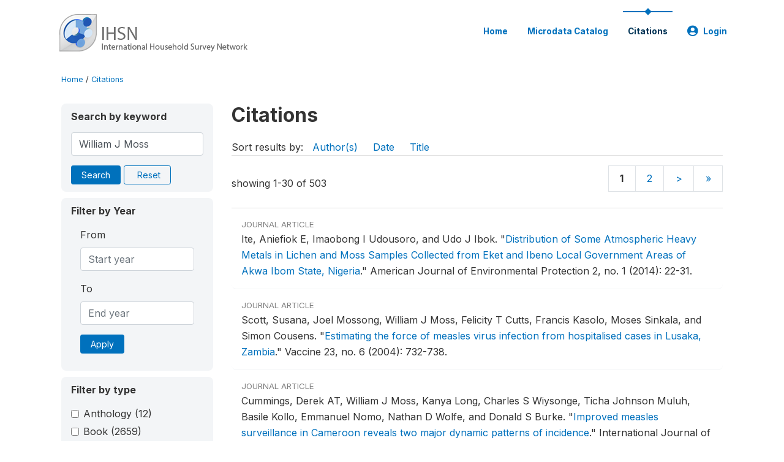

--- FILE ---
content_type: text/html; charset=UTF-8
request_url: https://catalog.ihsn.org/citations/?keywords=William%20J%20Moss&field=authors
body_size: 9777
content:
<!DOCTYPE html>
<html>

<head>
    <meta charset="utf-8">
<meta http-equiv="X-UA-Compatible" content="IE=edge">
<meta name="viewport" content="width=device-width, initial-scale=1">

<title>Citations</title>

    
    <link rel="stylesheet" href="https://cdnjs.cloudflare.com/ajax/libs/font-awesome/5.15.4/css/all.min.css" integrity="sha512-1ycn6IcaQQ40/MKBW2W4Rhis/DbILU74C1vSrLJxCq57o941Ym01SwNsOMqvEBFlcgUa6xLiPY/NS5R+E6ztJQ==" crossorigin="anonymous" referrerpolicy="no-referrer" />
    <link rel="stylesheet" href="https://stackpath.bootstrapcdn.com/bootstrap/4.1.3/css/bootstrap.min.css" integrity="sha384-MCw98/SFnGE8fJT3GXwEOngsV7Zt27NXFoaoApmYm81iuXoPkFOJwJ8ERdknLPMO" crossorigin="anonymous">
    

<link rel="stylesheet" href="https://catalog.ihsn.org/themes/nada52/css/style.css?v2023">
<link rel="stylesheet" href="https://catalog.ihsn.org/themes/nada52/css/custom.css?v2021">
<link rel="stylesheet" href="https://catalog.ihsn.org/themes/nada52/css/home.css?v03212019">
<link rel="stylesheet" href="https://catalog.ihsn.org/themes/nada52/css/variables.css?v07042021">
<link rel="stylesheet" href="https://catalog.ihsn.org/themes/nada52/css/facets.css?v062021">
<link rel="stylesheet" href="https://catalog.ihsn.org/themes/nada52/css/catalog-tab.css?v07052021">
<link rel="stylesheet" href="https://catalog.ihsn.org/themes/nada52/css/catalog-card.css?v10102021-1">
<link rel="stylesheet" href="https://catalog.ihsn.org/themes/nada52/css/filter-action-bar.css?v14052021-3">

    <script src="//code.jquery.com/jquery-3.2.1.min.js"></script>
    <script src="https://cdnjs.cloudflare.com/ajax/libs/popper.js/1.14.3/umd/popper.min.js" integrity="sha384-ZMP7rVo3mIykV+2+9J3UJ46jBk0WLaUAdn689aCwoqbBJiSnjAK/l8WvCWPIPm49" crossorigin="anonymous"></script>
    <script src="https://stackpath.bootstrapcdn.com/bootstrap/4.1.3/js/bootstrap.min.js" integrity="sha384-ChfqqxuZUCnJSK3+MXmPNIyE6ZbWh2IMqE241rYiqJxyMiZ6OW/JmZQ5stwEULTy" crossorigin="anonymous"></script>

<script type="text/javascript">
    var CI = {'base_url': 'https://catalog.ihsn.org/'};

    if (top.frames.length!=0) {
        top.location=self.document.location;
    }

    $(document).ready(function()  {
        /*global ajax error handler */
        $( document ).ajaxError(function(event, jqxhr, settings, exception) {
            if(jqxhr.status==401){
                window.location=CI.base_url+'/auth/login/?destination=catalog/';
            }
            else if (jqxhr.status>=500){
                alert(jqxhr.responseText);
            }
        });

    }); //end-document-ready

</script>



    <script src="https://catalog.ihsn.org/javascript/analytics-tracker.js"></script>
    <script>
        // Initialize analytics tracker with configuration
        if (typeof NADA !== 'undefined' && NADA.Analytics) {
            NADA.Analytics.init({
                baseUrl: 'https://catalog.ihsn.org/',
                enabled: true,
                builtinEnabled: true,
                gaEnabled: false,
                debug: false,
                sessionTimeoutMinutes: 5,
                dedupeWindowMinutes: 5            });
        }
    </script>

    
<script>
window.study_id='';
</script>

<script async src="https://www.googletagmanager.com/gtag/js?id=G-SE0FFGKB2K"></script>
<script>
  window.dataLayer = window.dataLayer || [];
  function gtag(){dataLayer.push(arguments);}
  gtag('js', new Date());

  gtag('config', 'G-SE0FFGKB2K', {'study_id':window.study_id});

  
  $(function() {
    $(document).ajaxSend(function(event, request, settings) {
        gtag('event', 'page_view', {
            page_path: settings.url
        })
    });

    //track file downloads
    $('.resources .download').on('click', function() {
        gtag('event', 'download', {
            'event_label': $(this).attr("title"),
            'event_category': $(this).attr("href"),
            'non_interaction': true
        });
    });

});
</script>
</head>

<body>

    <!-- site header -->
    <style>
.site-header .navbar-light .no-logo .navbar-brand--sitename {border:0px!important;margin-left:0px}
.site-header .navbar-light .no-logo .nada-site-title {font-size:18px;}
</style>
<header class="site-header">
    
        

    <div class="container">

        <div class="row">
            <div class="col-12">
                <nav class="navbar navbar-expand-md navbar-light rounded navbar-toggleable-md wb-navbar">

                                                            <div class="navbar-brand">
                        <div class="navbar-brand--logo">
                            <a href="https://catalog.ihsn.org/">
                            <img src="https://catalog.ihsn.org/themes/nada52/images/ihsn_logo.png" alt="IHSN Survey Catalog" >
                            </a>
                        </div>                        
                    </div>



                    
                    

                                                            

                    <button class="navbar-toggler navbar-toggler-right collapsed wb-navbar-button-toggler" type="button" data-toggle="collapse" data-target="#containerNavbar" aria-controls="containerNavbar" aria-expanded="false" aria-label="Toggle navigation">
                        <span class="navbar-toggler-icon"></span>
                    </button>

                    <!-- Start menus -->
                    <!-- Start menus -->
<div class="navbar-collapse collapse" id="containerNavbar" aria-expanded="false">
        <ul class="navbar-nav ml-auto">
                                            <li class="nav-item">
                <a   class="nav-link" href="https://catalog.ihsn.org/home">Home</a>
            </li>            
                                            <li class="nav-item">
                <a   class="nav-link" href="https://catalog.ihsn.org/catalog">Microdata  Catalog</a>
            </li>            
                                            <li class="nav-item">
                <a  class="nav-link active" class="nav-link" href="https://catalog.ihsn.org/citations">Citations</a>
            </li>            
        
        
<li class="nav-item dropdown">
                <a class="nav-link dropdown-toggle" href="" id="dropdownMenuLink" data-toggle="dropdown" aria-haspopup="true" aria-expanded="false">
                <i class="fas fa-user-circle fa-lg"></i>Login            </a>
            <div class="dropdown-menu dropdown-menu-right" aria-labelledby="dropdownMenuLink">
                <a class="dropdown-item" href="https://catalog.ihsn.org/auth/login">Login</a>
            </div>
                </li>
<!-- /row -->
    </ul>

</div>
<!-- Close Menus -->                    <!-- Close Menus -->

                </nav>
            </div>

        </div>
        <!-- /row -->

    </div>

</header>
    <!-- page body -->
    <div class="wp-page-body container default-wrapper page-citations citations">

        <div class="body-content-wrap theme-nada-2">

            <!--breadcrumbs -->
            <div class="container">
                                                    <ol class="breadcrumb wb-breadcrumb">
                        	    <div class="breadcrumbs" xmlns:v="http://rdf.data-vocabulary.org/#">
           <span typeof="v:Breadcrumb">
                		         <a href="https://catalog.ihsn.org//" rel="v:url" property="v:title">Home</a> /
                        
       </span>
                  <span typeof="v:Breadcrumb">
        	         	         <a class="active" href="https://catalog.ihsn.org//citations" rel="v:url" property="v:title">Citations</a>
                        
       </span>
               </div>
                    </ol>
                            </div>
            <!-- /breadcrumbs -->

            
<div class="container citations-container mt-3"> 
    <div class="row">
        <div class="col-sm-12">
                        
        </div>
    </div>
    <div class="row">
        <div class="col-md-3">
            <form name="search_form" id="search_form" method="get" autocomplete="off">        
        <input type="hidden" id="ps" name="ps" value="">
        <input type="hidden" id="page" name="page" value="1">
        <input type="hidden" id="repo" name="repo" value="">

    <div class="refine-list filter-container">

        <div class="sidebar-filter wb-ihsn-sidebar-filter filter-box keyword-search">
            <h6 class="togglable"> <i class="fa fa-search pr-2"></i>Search by keyword</h6>
            <div id="search-by-keyword" class="search-by-keyword sidebar-filter-entries">
                <div class="form-group study-search">
                    <input maxlength="100" type="text" id="keywords" name="keywords" value="William J Moss" class="form-control" placeholder="keywords">
                    <input type="hidden" name="collection" value="central"/>
                </div>
                <button type="submit" id="btnsearch" name="search" value="Search" class="btn btn-primary btn-sm wb-btn btn-search">Search</button>
                <span><a href="https://catalog.ihsn.org/citations?collection=central" class="btn btn btn-outline-primary btn-sm wb-btn-outline" id="reset"><i class="fa fa-refresh"></i>Reset</a></span>
            </div>
        </div>

        <div id="filter-by-access" class="sidebar-filter wb-ihsn-sidebar-filter filter-by-year filter-box">
            <h6 class="togglable"> <i class="fa fa-search pr-2"></i>Filter by Year</h6>
            <div class="sidebar-filter-entries">        
                      
                <div class="form-inline-x">
                    <div class="form-group col">
                        <label for="year_from">From</label>
                        <input type="number" min="1600" max="3000" name="from" class="form-control" placeholder="Start year" value="">
                    </div>
                    <div class="form-group col">
                        <label for="year_to">To</label>
                        <input type="number" min="1600" max="3000"  name="to" class="form-control" placeholder="End year" value="">
                    </div>                    
                </div>
                <div class="form-group col">
                    <button class="btn btn-primary btn-sm">Apply</button>
                </div>    
            </div>
        </div>

                <div id="filter-by-access" class="sidebar-filter wb-ihsn-sidebar-filter filter-by-access filter-box filter-by-dtype">
        <h6 class="togglable"> <i class="fa fa-filter pr-2"></i> Filter by type</h6>
        <div class="sidebar-filter-entries filter-da items-container">
                                    <div class="form-check item inactive">
                <label class="form-check-label" for="ctype-anthology-editor" >
                    <input  class="form-check-input chk chk-ctype" type="checkbox" name="ctype[]" value="anthology-editor" id="ctype-anthology-editor">
                    Anthology <span>(12)</span>
                </label>
            </div>
                                    <div class="form-check item inactive">
                <label class="form-check-label" for="ctype-book" >
                    <input  class="form-check-input chk chk-ctype" type="checkbox" name="ctype[]" value="book" id="ctype-book">
                    Book <span>(2659)</span>
                </label>
            </div>
                                    <div class="form-check item inactive">
                <label class="form-check-label" for="ctype-book-section" >
                    <input  class="form-check-input chk chk-ctype" type="checkbox" name="ctype[]" value="book-section" id="ctype-book-section">
                    Book Section <span>(1580)</span>
                </label>
            </div>
                                    <div class="form-check item inactive">
                <label class="form-check-label" for="ctype-conference-paper" >
                    <input  class="form-check-input chk chk-ctype" type="checkbox" name="ctype[]" value="conference-paper" id="ctype-conference-paper">
                    Conference Paper <span>(2438)</span>
                </label>
            </div>
                                    <div class="form-check item inactive">
                <label class="form-check-label" for="ctype-corporate-author" >
                    <input  class="form-check-input chk chk-ctype" type="checkbox" name="ctype[]" value="corporate-author" id="ctype-corporate-author">
                    Corporate Author <span>(614)</span>
                </label>
            </div>
                                    <div class="form-check item inactive">
                <label class="form-check-label" for="ctype-journal" >
                    <input  class="form-check-input chk chk-ctype" type="checkbox" name="ctype[]" value="journal" id="ctype-journal">
                    Journal Article <span>(38436)</span>
                </label>
            </div>
                                    <div class="form-check item inactive">
                <label class="form-check-label" for="ctype-magazine" >
                    <input  class="form-check-input chk chk-ctype" type="checkbox" name="ctype[]" value="magazine" id="ctype-magazine">
                    Magazine <span>(5)</span>
                </label>
            </div>
                                    <div class="form-check item inactive">
                <label class="form-check-label" for="ctype-newspaper" >
                    <input  class="form-check-input chk chk-ctype" type="checkbox" name="ctype[]" value="newspaper" id="ctype-newspaper">
                    Newspaper <span>(4)</span>
                </label>
            </div>
                                    <div class="form-check item inactive">
                <label class="form-check-label" for="ctype-report" >
                    <input  class="form-check-input chk chk-ctype" type="checkbox" name="ctype[]" value="report" id="ctype-report">
                    Report <span>(4142)</span>
                </label>
            </div>
                                    <div class="form-check item inactive">
                <label class="form-check-label" for="ctype-thesis" >
                    <input  class="form-check-input chk chk-ctype" type="checkbox" name="ctype[]" value="thesis" id="ctype-thesis">
                    Thesis or Dissertation <span>(8601)</span>
                </label>
            </div>
                                    <div class="form-check item inactive">
                <label class="form-check-label" for="ctype-website" >
                    <input  class="form-check-input chk chk-ctype" type="checkbox" name="ctype[]" value="website" id="ctype-website">
                    Website <span>(6)</span>
                </label>
            </div>
                                    <div class="form-check item inactive">
                <label class="form-check-label" for="ctype-website-doc" >
                    <input  class="form-check-input chk chk-ctype" type="checkbox" name="ctype[]" value="website-doc" id="ctype-website-doc">
                    Website Document <span>(73)</span>
                </label>
            </div>
                                    <div class="form-check item inactive">
                <label class="form-check-label" for="ctype-working-paper" >
                    <input  class="form-check-input chk chk-ctype" type="checkbox" name="ctype[]" value="working-paper" id="ctype-working-paper">
                    Working Paper <span>(12316)</span>
                </label>
            </div>
                    </div>
        </div>
        
</div>
</form>


<script type="text/javascript">  
    $(function(){
        $('.form-check-input').on('change',function(){
        $('#search_form').submit();
        });
    });
</script>        </div>
        <div class="col">
            <div class="tab-content"><style>
    .badge-tiny{
        text-transform:uppercase;
        font-size:smaller;
        color:gray;
    }
    .citations-pager{        
        border:0px;
        margin-bottom:0px;
    }
    .citations-content{
        border-top:1px solid gainsboro;
        margin-top:10px;
    }
    .sort-results-by{
        border-bottom:1px solid gainsboro;
    }
</style>

<div class="tab-pane active" id="citations" role="tabpanel"  aria-expanded="true">
                    
        <h1>Citations 
                </h1>

    
        
    
    <form action="https://catalog.ihsn.org/citations" class="citations-listing" method="post" accept-charset="utf-8">
       <input type="hidden" name="ncsrf" value="79b02564e29629d53011337b23aecfdc" />
        <div id="sort-results-by" class="sort-results-by nada-sort-links">
                Sort results by:
                <span><a data-sort_by="authors" data-sort_order="asc" href="https://catalog.ihsn.org//citations?sort_by=authors&sort_order=asc&keywords=William%20J%20Moss&field=authors">Author(s)</a></span>
                <span><a data-sort_by="pub_year" data-sort_order="asc" href="https://catalog.ihsn.org//citations?sort_by=pub_year&sort_order=asc&keywords=William%20J%20Moss&field=authors">Date</a></span>
                <span><a data-sort_by="title" data-sort_order="asc" href="https://catalog.ihsn.org//citations?sort_by=title&sort_order=asc&keywords=William%20J%20Moss&field=authors">Title</a></span>            
        </div>
        <div class="nada-pagination citations-pager">
            <div class="row mt-3 d-flex align-items-lg-center">

                <div class="col-12 col-md-6 col-lg-6 text-center text-md-left mb-2 mb-md-0">
                    <span>showing 1-30 of 503</span>
                </div>

                <div class="col-12 col-md-6 col-lg-6 d-flex justify-content-center justify-content-lg-end text-center">
                    <nav>
                        <ul class="pagination pagination-md page-nums"><a class="page-link"><strong>1</strong></a><a class="page-link" href="https://catalog.ihsn.org/citations/?keywords=William%20J%20Moss&field=authors&offset=30">2</a><a class="page-link" href="https://catalog.ihsn.org/citations/?keywords=William%20J%20Moss&field=authors&offset=30">&gt;</a><a class="page-link" href="https://catalog.ihsn.org/citations/?keywords=William%20J%20Moss&field=authors&offset=480">&raquo;</a></ul>                    </nav>
                </div>
            </div>
        </div>

        <div class="citations-content">
                    <div class="citation-row nada-citation-row" data-url="https://catalog.ihsn.org/citations/65297?collection=central">
                <div class="row">
                    <!--<div class="col-1 page-num">1</div>-->
                    <div class="col-12 row-body">
                        <div class=" badge-tiny">Journal Article</div>
                        <!--<h5>Distribution of Some Atmospheric Heavy Metals in Lichen and Moss Samples Collected from Eket and Ibeno Local Government Areas of Akwa Ibom State, Nigeria</h5>-->

                        Ite, Aniefiok E, Imaobong I Udousoro, and Udo J Ibok.  <span class="title">"<a href="https://catalog.ihsn.org/citations/65297">Distribution of Some Atmospheric Heavy Metals in Lichen and Moss Samples Collected from Eket and Ibeno Local Government Areas of Akwa Ibom State, Nigeria</a>."</span> <span class="sub-title">American Journal of Environmental Protection 2, no. 1 (2014): 22-31.</span>                        
                    </div>
                </div>
            </div>
                    <div class="citation-row nada-citation-row" data-url="https://catalog.ihsn.org/citations/7718?collection=central">
                <div class="row">
                    <!--<div class="col-1 page-num">2</div>-->
                    <div class="col-12 row-body">
                        <div class=" badge-tiny">Journal Article</div>
                        <!--<h5>Estimating the force of measles virus infection from hospitalised cases in Lusaka, Zambia</h5>-->

                        Scott, Susana, Joel  Mossong, William J Moss, Felicity T Cutts, Francis  Kasolo, Moses  Sinkala, and Simon  Cousens.  <span class="title">"<a href="https://catalog.ihsn.org/citations/7718">Estimating the force of measles virus infection from hospitalised cases in Lusaka, Zambia</a>."</span> <span class="sub-title">Vaccine 23, no. 6 (2004): 732-738.</span>                        
                    </div>
                </div>
            </div>
                    <div class="citation-row nada-citation-row" data-url="https://catalog.ihsn.org/citations/80074?collection=central">
                <div class="row">
                    <!--<div class="col-1 page-num">3</div>-->
                    <div class="col-12 row-body">
                        <div class=" badge-tiny">Journal Article</div>
                        <!--<h5>Improved measles surveillance in Cameroon reveals two major dynamic patterns of incidence</h5>-->

                        Cummings, Derek AT, William J Moss, Kanya  Long, Charles S Wiysonge, Ticha Johnson  Muluh, Basile  Kollo, Emmanuel  Nomo, Nathan D Wolfe, and Donald S Burke.  <span class="title">"<a href="https://catalog.ihsn.org/citations/80074">Improved measles surveillance in Cameroon reveals two major dynamic patterns of incidence</a>."</span> <span class="sub-title">International Journal of Infectious Diseases 10, no. 2 (2006): 148-155.</span>                        
                    </div>
                </div>
            </div>
                    <div class="citation-row nada-citation-row" data-url="https://catalog.ihsn.org/citations/36638?collection=central">
                <div class="row">
                    <!--<div class="col-1 page-num">4</div>-->
                    <div class="col-12 row-body">
                        <div class=" badge-tiny">Thesis or Dissertation</div>
                        <!--<h5>Auditoría de Gestión Aplicada a los Procesos Administrativos de la Unidad Educativa William Blake, con el Fin de Mejorar los Niveles de Eficiencia, Eficacia, Economía y Etica en sus Procesos</h5>-->

                        Fierro Camacho, Gabriela.  <span class="title">"<a href="https://catalog.ihsn.org/citations/36638">Auditoría de Gestión Aplicada a los Procesos Administrativos de la Unidad Educativa William Blake, con el Fin de Mejorar los Niveles de Eficiencia, Eficacia, Economía y Etica en sus Procesos</a>."</span> Thesis, Escuela Politecnica del Ejercito, 2012.                        
                    </div>
                </div>
            </div>
                    <div class="citation-row nada-citation-row" data-url="https://catalog.ihsn.org/citations/46151?collection=central">
                <div class="row">
                    <!--<div class="col-1 page-num">5</div>-->
                    <div class="col-12 row-body">
                        <div class=" badge-tiny">Conference Paper</div>
                        <!--<h5>Language/Communication Problems for the Church in the Philippines</h5>-->

                        Moss L, Kenyon.  <span class="title">"<a href="https://catalog.ihsn.org/citations/46151">Language/Communication Problems for the Church in the Philippines</a>."</span> <span class="sub-title">Deseret Language and Linguistic Society Symposium.</span>  1976.                        
                    </div>
                </div>
            </div>
                    <div class="citation-row nada-citation-row" data-url="https://catalog.ihsn.org/citations/7140?collection=central">
                <div class="row">
                    <!--<div class="col-1 page-num">6</div>-->
                    <div class="col-12 row-body">
                        <div class=" badge-tiny">Journal Article</div>
                        <!--<h5>The potential market demand for biokinetics in the private health care sector of South Africa</h5>-->

                        Moss, Sarah J, and Martie S Lubbe.  <span class="title">"<a href="https://catalog.ihsn.org/citations/7140">The potential market demand for biokinetics in the private health care sector of South Africa</a>."</span> <span class="sub-title">South African Journal of Sports Medicine 23, no. 1 (2011): 14-19.</span>                        
                    </div>
                </div>
            </div>
                    <div class="citation-row nada-citation-row" data-url="https://catalog.ihsn.org/citations/41246?collection=central">
                <div class="row">
                    <!--<div class="col-1 page-num">7</div>-->
                    <div class="col-12 row-body">
                        <div class=" badge-tiny">Journal Article</div>
                        <!--<h5>Fertility among Central American refugees and immigrants in Belize</h5>-->

                        Moss, Nancy, Michael  Stone, and Jason  Smith.  <span class="title">"<a href="https://catalog.ihsn.org/citations/41246">Fertility among Central American refugees and immigrants in Belize</a>."</span> <span class="sub-title">Human Organization 52, no. 2 (1993): 186-193.</span>                        
                    </div>
                </div>
            </div>
                    <div class="citation-row nada-citation-row" data-url="https://catalog.ihsn.org/citations/44122?collection=central">
                <div class="row">
                    <!--<div class="col-1 page-num">8</div>-->
                    <div class="col-12 row-body">
                        <div class=" badge-tiny">Journal Article</div>
                        <!--<h5>HIV prevalence and risk factors among fishermen in Sihanouk Ville, Cambodia</h5>-->

                        Samnang, Po, Hor Bun  Leng, Andrea  Kim, Alison  Canchola, Andrew  Moss, Jeffrey S Mandel, and Kimberly  Page-Shafer.  <span class="title">"<a href="https://catalog.ihsn.org/citations/44122">HIV prevalence and risk factors among fishermen in Sihanouk Ville, Cambodia</a>."</span> <span class="sub-title">International journal of STD & AIDS 15, no. 7 (2004): 479-483.</span>                        
                    </div>
                </div>
            </div>
                    <div class="citation-row nada-citation-row" data-url="https://catalog.ihsn.org/citations/58039?collection=central">
                <div class="row">
                    <!--<div class="col-1 page-num">9</div>-->
                    <div class="col-12 row-body">
                        <div class=" badge-tiny">Thesis or Dissertation</div>
                        <!--<h5>Exploring the Num ber Sense of Final Year Prim ary Pre-service Teachers</h5>-->

                        Courtney-Clarke, Magret Anna Eugenie.  <span class="title">"<a href="https://catalog.ihsn.org/citations/58039">Exploring the Num ber Sense of Final Year Prim ary Pre-service Teachers</a>."</span>  , Stellenbosch University, 2012.                        
                    </div>
                </div>
            </div>
                    <div class="citation-row nada-citation-row" data-url="https://catalog.ihsn.org/citations/64522?collection=central">
                <div class="row">
                    <!--<div class="col-1 page-num">10</div>-->
                    <div class="col-12 row-body">
                        <div class=" badge-tiny">Journal Article</div>
                        <!--<h5>Distribution of Budget Shares for Food: An Application of Quantile Regression to Food Security</h5>-->

                        Moss, Charles B, James F Oehmke, Alexandre  Lyambabaje, and Andrew  Schmitz.  <span class="title">"<a href="https://catalog.ihsn.org/citations/64522">Distribution of Budget Shares for Food: An Application of Quantile Regression to Food Security</a>."</span> <span class="sub-title">Econometrics 4, no. 2 (2016).</span>                        
                    </div>
                </div>
            </div>
                    <div class="citation-row nada-citation-row" data-url="https://catalog.ihsn.org/citations/78209?collection=central">
                <div class="row">
                    <!--<div class="col-1 page-num">11</div>-->
                    <div class="col-12 row-body">
                        <div class=" badge-tiny">Journal Article</div>
                        <!--<h5>Measuring antenatal depression and anxiety: findings from a community-based study of women in Hyderabad, Pakistan</h5>-->

                        Karmaliani, Rozina, Carla M Bann, Mohammad A Mahmood, Hillary S Harris, Saeed  Akhtar, Robert L Goldenberg, and Nancy  Moss.  <span class="title">"<a href="https://catalog.ihsn.org/citations/78209">Measuring antenatal depression and anxiety: findings from a community-based study of women in Hyderabad, Pakistan</a>."</span> <span class="sub-title">Women & Health 44, no. 3 (2007): 79-103.</span>                        
                    </div>
                </div>
            </div>
                    <div class="citation-row nada-citation-row" data-url="https://catalog.ihsn.org/citations/84655?collection=central">
                <div class="row">
                    <!--<div class="col-1 page-num">12</div>-->
                    <div class="col-12 row-body">
                        <div class=" badge-tiny">Journal Article</div>
                        <!--<h5>Reference ranges for head circumference in Ethiopian children 0-2 years of age</h5>-->

                        Amare, Ephrem Bililigne, Mari  Idsøe, Miriam  Wiksnes, Thomas  Moss, Mathieu  Roelants, Damte  Shimelis, Pétur B Júlíusson, Torvid  Kiserud, and Knut  Wester.  <span class="title">"<a href="https://catalog.ihsn.org/citations/84655">Reference ranges for head circumference in Ethiopian children 0-2 years of age</a>."</span> <span class="sub-title">World neurosurgery 84, no. 6 (2015): 1566-1571.</span>                        
                    </div>
                </div>
            </div>
                    <div class="citation-row nada-citation-row" data-url="https://catalog.ihsn.org/citations/90372?collection=central">
                <div class="row">
                    <!--<div class="col-1 page-num">13</div>-->
                    <div class="col-12 row-body">
                        <div class=" badge-tiny">Journal Article</div>
                        <!--<h5>Tetanus immunity among women aged 15 to 39 years in Cambodia: a national population-based serosurvey, 2012</h5>-->

                        Scobie, Heather M, Bunsoth  Mao, Sokhal  Buth, Kathleen A Wannemuehler, Charlotte  Sorensen, Chheng  Kannarath, Harley M Jenks, Delynn M Moss, Jeffrey W Priest, and Sann Chan  Soeung.  <span class="title">"<a href="https://catalog.ihsn.org/citations/90372">Tetanus immunity among women aged 15 to 39 years in Cambodia: a national population-based serosurvey, 2012</a>."</span> <span class="sub-title">Clinical and Vaccine Immunology 23, no. 7 (2016): 546-554.</span>                        
                    </div>
                </div>
            </div>
                    <div class="citation-row nada-citation-row" data-url="https://catalog.ihsn.org/citations/4126?collection=central">
                <div class="row">
                    <!--<div class="col-1 page-num">14</div>-->
                    <div class="col-12 row-body">
                        <div class=" badge-tiny">Report</div>
                        <!--<h5>Reproductive health interventions: Which ones work and what do they cost?</h5>-->

                        Dayaratna, Varuni, William  Winfrey, William  McGreevey, Karen  Hardee, Janet  Smith, Elizabeth  Mumford, Jeffrey  Sine, and Ruth  Berg.  <span class="sub-title"><a href="https://catalog.ihsn.org/citations/4126">Reproductive health interventions: Which ones work and what do they cost?</a>.</span> <span>: The POLICY Project, 2000.</span>                        
                    </div>
                </div>
            </div>
                    <div class="citation-row nada-citation-row" data-url="https://catalog.ihsn.org/citations/60697?collection=central">
                <div class="row">
                    <!--<div class="col-1 page-num">15</div>-->
                    <div class="col-12 row-body">
                        <div class=" badge-tiny">Journal Article</div>
                        <!--<h5>Patterns and predictors of malaria care-seeking, diagnostic testing, and artemisinin-based combination therapy for children under five with fever in Northern Nigeria: a cross-sectional study</h5>-->

                        Millar, Kathryn R, Jennifer  McCutcheon, Eugenie H Coakley, William  Brieger, Mohammed A Ibrahim, Zainab  Mohammed, Amos  Bassi, and William  Sambisa.  <span class="title">"<a href="https://catalog.ihsn.org/citations/60697">Patterns and predictors of malaria care-seeking, diagnostic testing, and artemisinin-based combination therapy for children under five with fever in Northern Nigeria: a cross-sectional study</a>."</span> <span class="sub-title">Malaria Journal 13, no. 1 (2014).</span>                        
                    </div>
                </div>
            </div>
                    <div class="citation-row nada-citation-row" data-url="https://catalog.ihsn.org/citations/62676?collection=central">
                <div class="row">
                    <!--<div class="col-1 page-num">16</div>-->
                    <div class="col-12 row-body">
                        <div class=" badge-tiny">Journal Article</div>
                        <!--<h5>An evaluation of the one percent clustered sample of the 1990 census of China</h5>-->

                        Mason, William M, and William  Lavely.  <span class="title">"<a href="https://catalog.ihsn.org/citations/62676">An evaluation of the one percent clustered sample of the 1990 census of China</a>."</span> <span class="sub-title">(2001) California Center for Population Research.</span>                        
                    </div>
                </div>
            </div>
                    <div class="citation-row nada-citation-row" data-url="https://catalog.ihsn.org/citations/83170?collection=central">
                <div class="row">
                    <!--<div class="col-1 page-num">17</div>-->
                    <div class="col-12 row-body">
                        <div class=" badge-tiny">Journal Article</div>
                        <!--<h5>Coupled human and natural systems approach to wildlife research and conservation</h5>-->

                        Carter, Neil, Andres  Vina, Vanessa  Hull, William  McConnell, William  Axinn, Dirgha  Ghimire, and Jianguo  Liu.  <span class="title">"<a href="https://catalog.ihsn.org/citations/83170">Coupled human and natural systems approach to wildlife research and conservation</a>."</span> <span class="sub-title">Ecology and Society 19, no. 3 (2014).</span>                        
                    </div>
                </div>
            </div>
                    <div class="citation-row nada-citation-row" data-url="https://catalog.ihsn.org/citations/87376?collection=central">
                <div class="row">
                    <!--<div class="col-1 page-num">18</div>-->
                    <div class="col-12 row-body">
                        <div class=" badge-tiny">Journal Article</div>
                        <!--<h5>The prevalence of disability in older people in Hai, Tanzania</h5>-->

                        Dewhurst, Felicity, Matthew J Dewhurst, William K Gray, Golda  Orega, William  Howlett, Paul  Chaote, Catherine  Dotchin, Anna R Longdon, Stella-Maria  Paddick, and Richard W Walker.  <span class="title">"<a href="https://catalog.ihsn.org/citations/87376">The prevalence of disability in older people in Hai, Tanzania</a>."</span> <span class="sub-title">Age and ageing 41, no. 4 (2012): 517-523.</span>                        
                    </div>
                </div>
            </div>
                    <div class="citation-row nada-citation-row" data-url="https://catalog.ihsn.org/citations/197?collection=central">
                <div class="row">
                    <!--<div class="col-1 page-num">19</div>-->
                    <div class="col-12 row-body">
                        <div class=" badge-tiny">Working Paper</div>
                        <!--<h5>Poverty Reduction Efforts in Ghana; the Skill Development Option</h5>-->

                        Botchie, George, and William  Ahadzie.  <span class="title">"<a href="https://catalog.ihsn.org/citations/197">Poverty Reduction Efforts in Ghana; the Skill Development Option</a>."</span> <span class="sub-title">(2004) Unpublished document, Centre for Social Policy Studies (CSPS)/Institute of Statistical, Social and Economic Research (ISSER), University of Legon: Accra.</span>                        
                    </div>
                </div>
            </div>
                    <div class="citation-row nada-citation-row" data-url="https://catalog.ihsn.org/citations/207?collection=central">
                <div class="row">
                    <!--<div class="col-1 page-num">20</div>-->
                    <div class="col-12 row-body">
                        <div class=" badge-tiny">Report</div>
                        <!--<h5>Globalization, Employment and Poverty in Ghana</h5>-->

                        Aryeetey, Ernest, Theodore  Antwi-Asare, Barfour  Osei, Daniel  Twerefou, Albert  Laryea, William  Baah-Boateng, Ebo  Turkson, and Emmanuel  Codjoe.  <span class="sub-title"><a href="https://catalog.ihsn.org/citations/207">Globalization, Employment and Poverty in Ghana</a>.</span> <span>2001.</span>                        
                    </div>
                </div>
            </div>
                    <div class="citation-row nada-citation-row" data-url="https://catalog.ihsn.org/citations/240?collection=central">
                <div class="row">
                    <!--<div class="col-1 page-num">21</div>-->
                    <div class="col-12 row-body">
                        <div class=" badge-tiny">Book Section</div>
                        <!--<h5>Trade Unions and Poverty Alleviation in Africa</h5>-->

                        Baah-Boateng, William.  <span class="title">"<a href="https://catalog.ihsn.org/citations/240">Trade Unions and Poverty Alleviation in Africa</a>."</span> <span class="sub-title">(2003) Poverty Alleviation through Social Dialogue: The Role of Trade Unions in Ghana.</span>                        
                    </div>
                </div>
            </div>
                    <div class="citation-row nada-citation-row" data-url="https://catalog.ihsn.org/citations/362?collection=central">
                <div class="row">
                    <!--<div class="col-1 page-num">22</div>-->
                    <div class="col-12 row-body">
                        <div class=" badge-tiny">Book Section</div>
                        <!--<h5>Poverty reduction strategies in action: perspectives and lessons from Ghana</h5>-->

                        Baah-Boateng, William.  <span class="title">"<a href="https://catalog.ihsn.org/citations/362">Poverty reduction strategies in action: perspectives and lessons from Ghana</a>."</span> <span class="sub-title">(2008) Employment Generation for Poverty Alleviation.</span>                        
                    </div>
                </div>
            </div>
                    <div class="citation-row nada-citation-row" data-url="https://catalog.ihsn.org/citations/422?collection=central">
                <div class="row">
                    <!--<div class="col-1 page-num">23</div>-->
                    <div class="col-12 row-body">
                        <div class=" badge-tiny">Report</div>
                        <!--<h5>A Review of the Ghana Health sector’s Pro-poor Agenda. A Key Area Review Report for the Annual Health Sector Review 2003</h5>-->

                        Bosu, William K, George  Laryea-Adjei, and Diane  McIntyre.  <span class="sub-title"><a href="https://catalog.ihsn.org/citations/422">A Review of the Ghana Health sector’s Pro-poor Agenda. A Key Area Review Report for the Annual Health Sector Review 2003</a>.</span> <span>2003.</span>                        
                    </div>
                </div>
            </div>
                    <div class="citation-row nada-citation-row" data-url="https://catalog.ihsn.org/citations/507?collection=central">
                <div class="row">
                    <!--<div class="col-1 page-num">24</div>-->
                    <div class="col-12 row-body">
                        <div class=" badge-tiny">Report</div>
                        <!--<h5>Labour markets in the Western Balkans: challenges for the future</h5>-->

                        Fetsi, Anastasia, Arjen  Deij, Heinrik  Huitfeldt, Meri   Lorencic, Jean-Raymond   Masson, Ekaterina   Selezneva, William   Bartlett, and Ray  Phillips.  <span class="sub-title"><a href="https://catalog.ihsn.org/citations/507">Labour markets in the Western Balkans: challenges for the future</a>.</span> <span>Torino, Italy: European Training Foundation, 2007.</span>                        
                    </div>
                </div>
            </div>
                    <div class="citation-row nada-citation-row" data-url="https://catalog.ihsn.org/citations/533?collection=central">
                <div class="row">
                    <!--<div class="col-1 page-num">25</div>-->
                    <div class="col-12 row-body">
                        <div class=" badge-tiny">Journal Article</div>
                        <!--<h5>Policy reforms and poverty in Central Asia with special focus on Kyrgystan</h5>-->

                        Babu, Suresh Chandra, William  Reidhead, and Debdatta  Sengupta.  <span class="title">"<a href="https://catalog.ihsn.org/citations/533">Policy reforms and poverty in Central Asia with special focus on Kyrgystan</a>."</span> <span class="sub-title">(2006) Policy reforms and agriculture development in Central Asia.</span>                        
                    </div>
                </div>
            </div>
                    <div class="citation-row nada-citation-row" data-url="https://catalog.ihsn.org/citations/740?collection=central">
                <div class="row">
                    <!--<div class="col-1 page-num">26</div>-->
                    <div class="col-12 row-body">
                        <div class=" badge-tiny">Conference Paper</div>
                        <!--<h5>Farm productivity and household market participation: evidence from LSMS data</h5>-->

                        Rios, Ana, Gerald  Shively, and William  Masters.  <span class="title">"<a href="https://catalog.ihsn.org/citations/740">Farm productivity and household market participation: evidence from LSMS data</a>."</span>  2009.                        
                    </div>
                </div>
            </div>
                    <div class="citation-row nada-citation-row" data-url="https://catalog.ihsn.org/citations/773?collection=central">
                <div class="row">
                    <!--<div class="col-1 page-num">27</div>-->
                    <div class="col-12 row-body">
                        <div class=" badge-tiny">Working Paper</div>
                        <!--<h5>A profile of the rural poor</h5>-->

                        Valdés, Alberto, William   Foster, Gustavo   Anríquez, Carlo  Azzarri, Katia   Covarrubias, Benjamin   Davis, Stefania   DiGiuseppe, Tim   Essam, Tom  Hertz, Ana P de la O, Esteban   Quiñones, Kostas   Stamoulis, Paul   Winters, and Alberto  Zezza.  <span class="title">"<a href="https://catalog.ihsn.org/citations/773">A profile of the rural poor</a>."</span> <span class="sub-title">(2010) Background Paper for IFAD Rural Poverty Report 2010.</span>                        
                    </div>
                </div>
            </div>
                    <div class="citation-row nada-citation-row" data-url="https://catalog.ihsn.org/citations/1301?collection=central">
                <div class="row">
                    <!--<div class="col-1 page-num">28</div>-->
                    <div class="col-12 row-body">
                        <div class=" badge-tiny">Book</div>
                        <!--<h5>Wealth from health: linking social investments to earnings in Latin America</h5>-->

                        Savedoff, William D, and T Paul  Schultz.  <span class="sub-title"><a href="https://catalog.ihsn.org/citations/1301">Wealth from health: linking social investments to earnings in Latin America</a>.</span> <span>: Inter-Amer Development Bank, 2000.</span>                        
                    </div>
                </div>
            </div>
                    <div class="citation-row nada-citation-row" data-url="https://catalog.ihsn.org/citations/2047?collection=central">
                <div class="row">
                    <!--<div class="col-1 page-num">29</div>-->
                    <div class="col-12 row-body">
                        <div class=" badge-tiny">Journal Article</div>
                        <!--<h5>Who is the vulnerable child? Using survey data to identify children at risk in the era of HIV and AIDS</h5>-->

                        Akwara, Priscilla A, Behzad  Noubary, Patricia  Lim Ah Ken, Keirsten  Johnson, Rachel  Yates, William  Winfrey, Upjeet K Chandan, Doreen  Mulenga, Jimmy  Kolker, and Chewe  Luo.  <span class="title">"<a href="https://catalog.ihsn.org/citations/2047">Who is the vulnerable child? Using survey data to identify children at risk in the era of HIV and AIDS</a>."</span> <span class="sub-title">AIDS care 22, no. 9 (2010): 1066-1085.</span>                        
                    </div>
                </div>
            </div>
                    <div class="citation-row nada-citation-row" data-url="https://catalog.ihsn.org/citations/2293?collection=central">
                <div class="row">
                    <!--<div class="col-1 page-num">30</div>-->
                    <div class="col-12 row-body">
                        <div class=" badge-tiny">Report</div>
                        <!--<h5>Agricultural biotechnology for West and Central Africa: a strategy document</h5>-->

                        Masters A, William.  <span class="sub-title"><a href="https://catalog.ihsn.org/citations/2293">Agricultural biotechnology for West and Central Africa: a strategy document</a>.</span> <span>: USAID Bureau for Economic Growth, Agriculture and Trade Environment and Science Policy Program (EGAT/ESP), 2005.</span>                        
                    </div>
                </div>
            </div>
                </div>

        <div class="nada-pagination citations-pager">
            <div class="row mt-3 d-flex align-items-lg-center">

                <div class="col-12 col-md-3 col-lg-4 text-center text-md-left mb-2 mb-md-0">
                    showing 1-30 of 503                </div>

                <div class="col-12 col-md-9 col-lg-8 d-flex justify-content-center justify-content-lg-end text-center">
                    <nav aria-label="Page navigation">
                        <ul class="pagination pagination-md page-nums"><a class="page-link"><strong>1</strong></a><a class="page-link" href="https://catalog.ihsn.org/citations/?keywords=William%20J%20Moss&field=authors&offset=30">2</a><a class="page-link" href="https://catalog.ihsn.org/citations/?keywords=William%20J%20Moss&field=authors&offset=30">&gt;</a><a class="page-link" href="https://catalog.ihsn.org/citations/?keywords=William%20J%20Moss&field=authors&offset=480">&raquo;</a></ul>                    </nav>
                </div>
            </div>

        </div>

            </form></div>

</div>
        </div>

    </div>
</div>    
        </div>
    </div>

    <!-- page footer -->
    <footer>
    <!-- footer top section -->
        <!-- End footer top section -->

    <!-- footer bottom section -->
    <div class="full-row-footer-black-components">
        <div class="container">
            <div class="footer">
                <div class="row">

                    <!-- / footer logo -->
                    <div class="col-12 col-md-6">

                        <div class="text-center text-lg-left mt-2">
                        
                                                <a href="https://catalog.ihsn.org/" style="color:white;padding-top:20px;" >
                            IHSN Survey Catalog                        </a>                        
                                                </div>

                    </div>
                    <!-- / footer logo -->

                    <!-- Copyrights-->
                    <div class="col-12 col-md-6 footer-bottom-right">
                        <div class="">
                            <div class="footer-copy-right">

                                <p class="text-center text-lg-right">

                                    <small>
                                        ©
                                        <script language="JavaScript">
                                            var time = new Date();
                                            var year = time.getYear();
                                            if (year < 2000)
                                                year = year + 1900 + ", ";
                                            document.write(year); // End -->
                                        </script> IHSN Survey Catalog, All Rights Reserved.
                                    </small>

                                </p>

                            </div>

                        </div>
                    </div>
                    <!-- / Copyrights  -->

                </div>
            </div>
        </div>
    </div>
</footer></body>

</html>